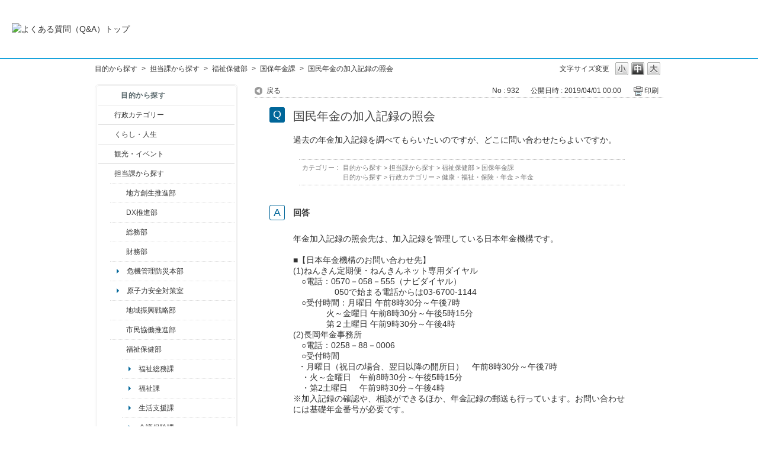

--- FILE ---
content_type: text/html; charset=utf-8
request_url: https://qa.city.nagaoka.niigata.jp/faq/show/932?back=front%2Fcategory%3Ashow&category_id=60&page=1&site_domain=default&sort=sort_access&sort_order=asc
body_size: 6453
content:
<!DOCTYPE html PUBLIC "-//W3C//DTD XHTML 1.0 Transitional//EN" "http://www.w3.org/TR/xhtml1/DTD/xhtml1-transitional.dtd">
<html xmlns="http://www.w3.org/1999/xhtml" lang="ja" xml:lang="ja">
  <head>
 <meta http-equiv="content-type" content="text/html; charset=UTF-8" />
    <meta http-equiv="X-UA-Compatible" content="IE=edge,chrome=1" />
    <meta http-equiv="Pragma" content="no-cache"/>
    <meta http-equiv="Cache-Control" content="no-cache"/>
    <meta http-equiv="Expires" content="0"/>
    <meta name="description" content="年金加入記録の照会先は、加入記録を管理している日本年金機構です。

■【日本年金機構のお問い合わせ先】
(1)ねんきん定期便・ねんきんネット専用ダイヤル
　○電話：0570－058－555（ナビダイヤ" />
    <meta name="keywords" content="国保年金課,福祉保健部,担当課から探す" />
    <meta name="csrf-param" content="authenticity_token" />
<meta name="csrf-token" content="TTONkN9OxlVlr05INhrswCxVzEXB0dHtNIwqTMVRemZrutjbzjaTlsJSkQ5PV8JjuQnqkZfJteFbRJn3VD9_3w" />
    <script src="/assets/application_front_pc-70829ab258f817609cf7b092652328b6cc107d834757186420ba06bcb3c507c9.js"></script>
<script src="/assets/calendar/calendar-ja-da58e63df1424289368016b5077d61a523d45dd27a7d717739d0dbc63fa6a683.js"></script>
<script>jQuery.migrateMute = true;</script>
<script src="/assets/jquery-migrate-3.3.2.min-dbdd70f5d90839a3040d1cbe135a53ce8f7088aa7543656e7adf9591fa3782aa.js"></script>
<link rel="stylesheet" href="/assets/application_front_pc-7cab32363d9fbcfee4c18a6add9fe66228e2561d6fe655ed3c9a039bf433fbd8.css" media="all" />
<link href="/stylesheets/style.css?a3lZMXhAY5dXa9OwJg-wKSmx6sRI6et5JA0CQ2mVd31N8Ax6aTg2VPCWDPZfQp6KvO3MEB7xj3VLxbH4-PtyxA" media="all" rel="stylesheet" type="text/css" />
<link rel="stylesheet" href="https://qa.city.nagaoka.niigata.jp/css/style.css?site_id=-1" media="all" />
<link rel="stylesheet" href="https://qa.city.nagaoka.niigata.jp/css/style.css?site_id=1" media="all" />

    
    <title>国民年金の加入記録の照会 | 長岡市よくある質問（Ｑ＆Ａ）</title>
    
  </head>
  <body class="lang_size_medium" id="faq_show">
    
    <a name="top"></a>
    <div id="okw_wrapper">
<header>
	<div class="header_contents">
		<h1>
			<a href="http://qa.city.nagaoka.niigata.jp/">
				<img src="/usr/file/attachment/%E3%82%88%E3%81%8F%E3%81%82%E3%82%8B%E8%B3%AA%E5%95%8F%E3%81%AE%E3%83%90%E3%83%8A%E3%83%BC.jpg
" width="auto" height="auto" alt="よくある質問（Q&A）トップ">
				<div class="header_contents_text">
					
				</div>
			</a>
		</h1>
	</div>
</header>
      <div id="okw_contents">
        <div id="okw_contents_base">
          <div id="okw_contents_inner" class="clearfix">
            <div id="okw_sub_header" class="clearfix">
              <div id="login_user_name"></div>
              <ul id="fontCol" class="flo_r">
                  <li class="okw_txt">文字サイズ変更</li>
  <li class="fntSml fntSml_ja">
    <a update_flash_color="#d4e0e8" data-remote="true" href="/front/font_size?font_type=small&amp;site_domain=default">S</a>
  </li>
  <li class="fntMidOn fntMidOn_ja">
    <a update_flash_color="#d4e0e8" data-remote="true" href="/front/font_size?font_type=middle&amp;site_domain=default">M</a>
  </li>
  <li class="fntBig fntBig_ja">
    <a update_flash_color="#d4e0e8" data-remote="true" href="/front/font_size?font_type=large&amp;site_domain=default">L</a>
  </li>

              </ul>
              <ul class="okw_bread">
  <li class="okw_bread_list"><a href="/category/show/2?site_domain=default">目的から探す</a><span>&nbsp;&gt;&nbsp;</span><a href="/category/show/9?site_domain=default">担当課から探す</a><span>&nbsp;&gt;&nbsp;</span><a href="/category/show/14?site_domain=default">福祉保健部</a><span>&nbsp;&gt;&nbsp;</span><a href="/category/show/60?site_domain=default">国保年金課</a><span>&nbsp;&gt;&nbsp;</span><span>国民年金の加入記録の照会</span></li>
</ul>
            
            </div>
            
<div id="okw_side" class="flo_l"><div class="colArea clearfix"><div class="oneCol okw_parts_category_tree"><div id="category_tree" class="category_tree">
  <div class="ttl_col"><h2 class="ttl_bg"><span class="icocate_tree">目的から探す</span></h2></div>
  
  
  
  <ul id="tree_2" class="category_level_0">
    
  
  <li id="tree_icon_3" class="category_close">
    <div class="category_on cate_pull_inert_bg">
      <a class="pm_icon flo_l" child_url="/category/tree_open/3?node=1&amp;site_domain=default&amp;tag_id=tree_icon_3" js_effect_time="500" self_tag_id="tree_icon_3" tree_open="true" href="/category/show/3?site_domain=default">/category/show/3?site_domain=default</a><a href="/category/show/3?site_domain=default">行政カテゴリー</a>
    </div>
    
  </li>

  
  <li id="tree_icon_12" class="category_close">
    <div class="category_on cate_pull_inert_bg">
      <a class="pm_icon flo_l" child_url="/category/tree_open/12?node=1&amp;site_domain=default&amp;tag_id=tree_icon_12" js_effect_time="500" self_tag_id="tree_icon_12" tree_open="true" href="/category/show/12?site_domain=default">/category/show/12?site_domain=default</a><a href="/category/show/12?site_domain=default">くらし・人生</a>
    </div>
    
  </li>

  
  <li id="tree_icon_18" class="category_close">
    <div class="category_on cate_pull_inert_bg">
      <a class="pm_icon flo_l" child_url="/category/tree_open/18?node=1&amp;site_domain=default&amp;tag_id=tree_icon_18" js_effect_time="500" self_tag_id="tree_icon_18" tree_open="true" href="/category/show/18?site_domain=default">/category/show/18?site_domain=default</a><a href="/category/show/18?site_domain=default">観光・イベント</a>
    </div>
    
  </li>

  
  <li id="tree_icon_9" class="category_open">
    <div class="category_on cate_pull_inert_bg">
      <a class="pm_icon flo_l" child_url="#" js_effect_time="500" self_tag_id="tree_icon_9" tree_open="true" href="/category/show/9?site_domain=default">/category/show/9?site_domain=default</a><a href="/category/show/9?site_domain=default">担当課から探す</a>
    </div>
    
  <ul id="tree_9" class="category_level_1">
    
  
  <li id="tree_icon_100" class="category_close">
    <div class="category_on cate_pull_inert_bg">
      <a class="pm_icon flo_l" child_url="/category/tree_open/100?node=2&amp;site_domain=default&amp;tag_id=tree_icon_100" js_effect_time="500" self_tag_id="tree_icon_100" tree_open="true" href="/category/show/100?site_domain=default">/category/show/100?site_domain=default</a><a href="/category/show/100?site_domain=default">地方創生推進部</a>
    </div>
    
  </li>

  
  <li id="tree_icon_541" class="category_close">
    <div class="category_on cate_pull_inert_bg">
      <a class="pm_icon flo_l" child_url="/category/tree_open/541?node=2&amp;site_domain=default&amp;tag_id=tree_icon_541" js_effect_time="500" self_tag_id="tree_icon_541" tree_open="true" href="/category/show/541?site_domain=default">/category/show/541?site_domain=default</a><a href="/category/show/541?site_domain=default">DX推進部</a>
    </div>
    
  </li>

  
  <li id="tree_icon_10" class="category_close">
    <div class="category_on cate_pull_inert_bg">
      <a class="pm_icon flo_l" child_url="/category/tree_open/10?node=2&amp;site_domain=default&amp;tag_id=tree_icon_10" js_effect_time="500" self_tag_id="tree_icon_10" tree_open="true" href="/category/show/10?site_domain=default">/category/show/10?site_domain=default</a><a href="/category/show/10?site_domain=default">総務部</a>
    </div>
    
  </li>

  
  <li id="tree_icon_72" class="category_close">
    <div class="category_on cate_pull_inert_bg">
      <a class="pm_icon flo_l" child_url="/category/tree_open/72?node=2&amp;site_domain=default&amp;tag_id=tree_icon_72" js_effect_time="500" self_tag_id="tree_icon_72" tree_open="true" href="/category/show/72?site_domain=default">/category/show/72?site_domain=default</a><a href="/category/show/72?site_domain=default">財務部</a>
    </div>
    
  </li>

  
  <li id="tree_icon_149" >
    <div class="category_none cate_pull_inert_bg">
      <a href="/category/show/149?site_domain=default">危機管理防災本部</a>
    </div>
    
  </li>

  
  <li id="tree_icon_96" >
    <div class="category_none cate_pull_inert_bg">
      <a href="/category/show/96?site_domain=default">原子力安全対策室</a>
    </div>
    
  </li>

  
  <li id="tree_icon_104" class="category_close">
    <div class="category_on cate_pull_inert_bg">
      <a class="pm_icon flo_l" child_url="/category/tree_open/104?node=2&amp;site_domain=default&amp;tag_id=tree_icon_104" js_effect_time="500" self_tag_id="tree_icon_104" tree_open="true" href="/category/show/104?site_domain=default">/category/show/104?site_domain=default</a><a href="/category/show/104?site_domain=default">地域振興戦略部</a>
    </div>
    
  </li>

  
  <li id="tree_icon_26" class="category_close">
    <div class="category_on cate_pull_inert_bg">
      <a class="pm_icon flo_l" child_url="/category/tree_open/26?node=2&amp;site_domain=default&amp;tag_id=tree_icon_26" js_effect_time="500" self_tag_id="tree_icon_26" tree_open="true" href="/category/show/26?site_domain=default">/category/show/26?site_domain=default</a><a href="/category/show/26?site_domain=default">市民協働推進部</a>
    </div>
    
  </li>

  
  <li id="tree_icon_14" class="category_open">
    <div class="category_on cate_pull_inert_bg">
      <a class="pm_icon flo_l" child_url="#" js_effect_time="500" self_tag_id="tree_icon_14" tree_open="true" href="/category/show/14?site_domain=default">/category/show/14?site_domain=default</a><a href="/category/show/14?site_domain=default">福祉保健部</a>
    </div>
    
  <ul id="tree_14" class="category_level_2">
    
  
  <li id="tree_icon_17" >
    <div class="category_none cate_pull_inert_bg">
      <a href="/category/show/17?site_domain=default">福祉総務課</a>
    </div>
    
  </li>

  
  <li id="tree_icon_31" >
    <div class="category_none cate_pull_inert_bg">
      <a href="/category/show/31?site_domain=default">福祉課</a>
    </div>
    
  </li>

  
  <li id="tree_icon_176" >
    <div class="category_none cate_pull_inert_bg">
      <a href="/category/show/176?site_domain=default">生活支援課</a>
    </div>
    
  </li>

  
  <li id="tree_icon_15" >
    <div class="category_none cate_pull_inert_bg">
      <a href="/category/show/15?site_domain=default">介護保険課</a>
    </div>
    
  </li>

  
  <li id="tree_icon_116" >
    <div class="category_none cate_pull_inert_bg">
      <a href="/category/show/116?site_domain=default">長寿はつらつ課</a>
    </div>
    
  </li>

  
  <li id="tree_icon_60" >
    <div class="category_none category_select cate_pull_inert_bg">
      <a href="/category/show/60?site_domain=default">国保年金課</a>
    </div>
    
  </li>

  
  <li id="tree_icon_62" >
    <div class="category_none cate_pull_inert_bg">
      <a href="/category/show/62?site_domain=default">健康増進課</a>
    </div>
    
  </li>

  
  <li id="tree_icon_533" >
    <div class="category_none cate_pull_inert_bg">
      <a href="/category/show/533?site_domain=default">保健医療課</a>
    </div>
    
  </li>

  </ul>




  </li>

  
  <li id="tree_icon_23" class="category_close">
    <div class="category_on cate_pull_inert_bg">
      <a class="pm_icon flo_l" child_url="/category/tree_open/23?node=2&amp;site_domain=default&amp;tag_id=tree_icon_23" js_effect_time="500" self_tag_id="tree_icon_23" tree_open="true" href="/category/show/23?site_domain=default">/category/show/23?site_domain=default</a><a href="/category/show/23?site_domain=default">環境部</a>
    </div>
    
  </li>

  
  <li id="tree_icon_36" class="category_close">
    <div class="category_on cate_pull_inert_bg">
      <a class="pm_icon flo_l" child_url="/category/tree_open/36?node=2&amp;site_domain=default&amp;tag_id=tree_icon_36" js_effect_time="500" self_tag_id="tree_icon_36" tree_open="true" href="/category/show/36?site_domain=default">/category/show/36?site_domain=default</a><a href="/category/show/36?site_domain=default">商工部</a>
    </div>
    
  </li>

  
  <li id="tree_icon_20" class="category_close">
    <div class="category_on cate_pull_inert_bg">
      <a class="pm_icon flo_l" child_url="/category/tree_open/20?node=2&amp;site_domain=default&amp;tag_id=tree_icon_20" js_effect_time="500" self_tag_id="tree_icon_20" tree_open="true" href="/category/show/20?site_domain=default">/category/show/20?site_domain=default</a><a href="/category/show/20?site_domain=default">観光・交流部</a>
    </div>
    
  </li>

  
  <li id="tree_icon_76" class="category_close">
    <div class="category_on cate_pull_inert_bg">
      <a class="pm_icon flo_l" child_url="/category/tree_open/76?node=2&amp;site_domain=default&amp;tag_id=tree_icon_76" js_effect_time="500" self_tag_id="tree_icon_76" tree_open="true" href="/category/show/76?site_domain=default">/category/show/76?site_domain=default</a><a href="/category/show/76?site_domain=default">農林水産部</a>
    </div>
    
  </li>

  
  <li id="tree_icon_182" class="category_close">
    <div class="category_on cate_pull_inert_bg">
      <a class="pm_icon flo_l" child_url="/category/tree_open/182?node=2&amp;site_domain=default&amp;tag_id=tree_icon_182" js_effect_time="500" self_tag_id="tree_icon_182" tree_open="true" href="/category/show/182?site_domain=default">/category/show/182?site_domain=default</a><a href="/category/show/182?site_domain=default">都市整備部</a>
    </div>
    
  </li>

  
  <li id="tree_icon_184" >
    <div class="category_none cate_pull_inert_bg">
      <a href="/category/show/184?site_domain=default">中心市街地整備室</a>
    </div>
    
  </li>

  
  <li id="tree_icon_28" class="category_close">
    <div class="category_on cate_pull_inert_bg">
      <a class="pm_icon flo_l" child_url="/category/tree_open/28?node=2&amp;site_domain=default&amp;tag_id=tree_icon_28" js_effect_time="500" self_tag_id="tree_icon_28" tree_open="true" href="/category/show/28?site_domain=default">/category/show/28?site_domain=default</a><a href="/category/show/28?site_domain=default">土木部</a>
    </div>
    
  </li>

  
  <li id="tree_icon_107" class="category_close">
    <div class="category_on cate_pull_inert_bg">
      <a class="pm_icon flo_l" child_url="/category/tree_open/107?node=2&amp;site_domain=default&amp;tag_id=tree_icon_107" js_effect_time="500" self_tag_id="tree_icon_107" tree_open="true" href="/category/show/107?site_domain=default">/category/show/107?site_domain=default</a><a href="/category/show/107?site_domain=default">中之島支所</a>
    </div>
    
  </li>

  
  <li id="tree_icon_142" class="category_close">
    <div class="category_on cate_pull_inert_bg">
      <a class="pm_icon flo_l" child_url="/category/tree_open/142?node=2&amp;site_domain=default&amp;tag_id=tree_icon_142" js_effect_time="500" self_tag_id="tree_icon_142" tree_open="true" href="/category/show/142?site_domain=default">/category/show/142?site_domain=default</a><a href="/category/show/142?site_domain=default">越路支所</a>
    </div>
    
  </li>

  
  <li id="tree_icon_53" class="category_close">
    <div class="category_on cate_pull_inert_bg">
      <a class="pm_icon flo_l" child_url="/category/tree_open/53?node=2&amp;site_domain=default&amp;tag_id=tree_icon_53" js_effect_time="500" self_tag_id="tree_icon_53" tree_open="true" href="/category/show/53?site_domain=default">/category/show/53?site_domain=default</a><a href="/category/show/53?site_domain=default">三島支所</a>
    </div>
    
  </li>

  
  <li id="tree_icon_98" class="category_close">
    <div class="category_on cate_pull_inert_bg">
      <a class="pm_icon flo_l" child_url="/category/tree_open/98?node=2&amp;site_domain=default&amp;tag_id=tree_icon_98" js_effect_time="500" self_tag_id="tree_icon_98" tree_open="true" href="/category/show/98?site_domain=default">/category/show/98?site_domain=default</a><a href="/category/show/98?site_domain=default">山古志支所</a>
    </div>
    
  </li>

  
  <li id="tree_icon_74" class="category_close">
    <div class="category_on cate_pull_inert_bg">
      <a class="pm_icon flo_l" child_url="/category/tree_open/74?node=2&amp;site_domain=default&amp;tag_id=tree_icon_74" js_effect_time="500" self_tag_id="tree_icon_74" tree_open="true" href="/category/show/74?site_domain=default">/category/show/74?site_domain=default</a><a href="/category/show/74?site_domain=default">小国支所</a>
    </div>
    
  </li>

  
  <li id="tree_icon_139" class="category_close">
    <div class="category_on cate_pull_inert_bg">
      <a class="pm_icon flo_l" child_url="/category/tree_open/139?node=2&amp;site_domain=default&amp;tag_id=tree_icon_139" js_effect_time="500" self_tag_id="tree_icon_139" tree_open="true" href="/category/show/139?site_domain=default">/category/show/139?site_domain=default</a><a href="/category/show/139?site_domain=default">和島支所</a>
    </div>
    
  </li>

  
  <li id="tree_icon_63" class="category_close">
    <div class="category_on cate_pull_inert_bg">
      <a class="pm_icon flo_l" child_url="/category/tree_open/63?node=2&amp;site_domain=default&amp;tag_id=tree_icon_63" js_effect_time="500" self_tag_id="tree_icon_63" tree_open="true" href="/category/show/63?site_domain=default">/category/show/63?site_domain=default</a><a href="/category/show/63?site_domain=default">寺泊支所</a>
    </div>
    
  </li>

  
  <li id="tree_icon_80" class="category_close">
    <div class="category_on cate_pull_inert_bg">
      <a class="pm_icon flo_l" child_url="/category/tree_open/80?node=2&amp;site_domain=default&amp;tag_id=tree_icon_80" js_effect_time="500" self_tag_id="tree_icon_80" tree_open="true" href="/category/show/80?site_domain=default">/category/show/80?site_domain=default</a><a href="/category/show/80?site_domain=default">栃尾支所</a>
    </div>
    
  </li>

  
  <li id="tree_icon_136" class="category_close">
    <div class="category_on cate_pull_inert_bg">
      <a class="pm_icon flo_l" child_url="/category/tree_open/136?node=2&amp;site_domain=default&amp;tag_id=tree_icon_136" js_effect_time="500" self_tag_id="tree_icon_136" tree_open="true" href="/category/show/136?site_domain=default">/category/show/136?site_domain=default</a><a href="/category/show/136?site_domain=default">与板支所</a>
    </div>
    
  </li>

  
  <li id="tree_icon_133" class="category_close">
    <div class="category_on cate_pull_inert_bg">
      <a class="pm_icon flo_l" child_url="/category/tree_open/133?node=2&amp;site_domain=default&amp;tag_id=tree_icon_133" js_effect_time="500" self_tag_id="tree_icon_133" tree_open="true" href="/category/show/133?site_domain=default">/category/show/133?site_domain=default</a><a href="/category/show/133?site_domain=default">川口支所</a>
    </div>
    
  </li>

  
  <li id="tree_icon_210" class="category_close">
    <div class="category_on cate_pull_inert_bg">
      <a class="pm_icon flo_l" child_url="/category/tree_open/210?node=2&amp;site_domain=default&amp;tag_id=tree_icon_210" js_effect_time="500" self_tag_id="tree_icon_210" tree_open="true" href="/category/show/210?site_domain=default">/category/show/210?site_domain=default</a><a href="/category/show/210?site_domain=default">会計課</a>
    </div>
    
  </li>

  
  <li id="tree_icon_147" class="category_close">
    <div class="category_on cate_pull_inert_bg">
      <a class="pm_icon flo_l" child_url="/category/tree_open/147?node=2&amp;site_domain=default&amp;tag_id=tree_icon_147" js_effect_time="500" self_tag_id="tree_icon_147" tree_open="true" href="/category/show/147?site_domain=default">/category/show/147?site_domain=default</a><a href="/category/show/147?site_domain=default">水道局</a>
    </div>
    
  </li>

  
  <li id="tree_icon_85" class="category_close">
    <div class="category_on cate_pull_inert_bg">
      <a class="pm_icon flo_l" child_url="/category/tree_open/85?node=2&amp;site_domain=default&amp;tag_id=tree_icon_85" js_effect_time="500" self_tag_id="tree_icon_85" tree_open="true" href="/category/show/85?site_domain=default">/category/show/85?site_domain=default</a><a href="/category/show/85?site_domain=default">消防本部</a>
    </div>
    
  </li>

  
  <li id="tree_icon_39" class="category_close">
    <div class="category_on cate_pull_inert_bg">
      <a class="pm_icon flo_l" child_url="/category/tree_open/39?node=2&amp;site_domain=default&amp;tag_id=tree_icon_39" js_effect_time="500" self_tag_id="tree_icon_39" tree_open="true" href="/category/show/39?site_domain=default">/category/show/39?site_domain=default</a><a href="/category/show/39?site_domain=default">教育委員会 教育部</a>
    </div>
    
  </li>

  
  <li id="tree_icon_51" class="category_close">
    <div class="category_on cate_pull_inert_bg">
      <a class="pm_icon flo_l" child_url="/category/tree_open/51?node=2&amp;site_domain=default&amp;tag_id=tree_icon_51" js_effect_time="500" self_tag_id="tree_icon_51" tree_open="true" href="/category/show/51?site_domain=default">/category/show/51?site_domain=default</a><a href="/category/show/51?site_domain=default">教育委員会 子ども未来部</a>
    </div>
    
  </li>

  
  <li id="tree_icon_111" class="category_close">
    <div class="category_on cate_pull_inert_bg">
      <a class="pm_icon flo_l" child_url="/category/tree_open/111?node=2&amp;site_domain=default&amp;tag_id=tree_icon_111" js_effect_time="500" self_tag_id="tree_icon_111" tree_open="true" href="/category/show/111?site_domain=default">/category/show/111?site_domain=default</a><a href="/category/show/111?site_domain=default">選挙管理委員会</a>
    </div>
    
  </li>

  
  <li id="tree_icon_220" class="category_close">
    <div class="category_on cate_pull_inert_bg">
      <a class="pm_icon flo_l" child_url="/category/tree_open/220?node=2&amp;site_domain=default&amp;tag_id=tree_icon_220" js_effect_time="500" self_tag_id="tree_icon_220" tree_open="true" href="/category/show/220?site_domain=default">/category/show/220?site_domain=default</a><a href="/category/show/220?site_domain=default">監査委員</a>
    </div>
    
  </li>

  
  <li id="tree_icon_222" class="category_close">
    <div class="category_on cate_pull_inert_bg">
      <a class="pm_icon flo_l" child_url="/category/tree_open/222?node=2&amp;site_domain=default&amp;tag_id=tree_icon_222" js_effect_time="500" self_tag_id="tree_icon_222" tree_open="true" href="/category/show/222?site_domain=default">/category/show/222?site_domain=default</a><a href="/category/show/222?site_domain=default">農業委員会</a>
    </div>
    
  </li>

  
  <li id="tree_icon_157" class="category_close">
    <div class="category_on cate_pull_inert_bg">
      <a class="pm_icon flo_l" child_url="/category/tree_open/157?node=2&amp;site_domain=default&amp;tag_id=tree_icon_157" js_effect_time="500" self_tag_id="tree_icon_157" tree_open="true" href="/category/show/157?site_domain=default">/category/show/157?site_domain=default</a><a href="/category/show/157?site_domain=default">議会事務局</a>
    </div>
    
  </li>

  </ul>




  </li>

  </ul>









</div>
</div><div class="oneCol okw_parts_usr_5"><br>
<a href="https://www.city.nagaoka.niigata.jp/"><img src="https://qa.city.nagaoka.niigata.jp/usr/file/attachment/%E3%83%9B%E3%83%BC%E3%83%A0%E3%83%9A%E3%83%BC%E3%82%B8%E3%81%8B%E3%82%89%E2%91%A3.gif?t=raw" alt="長岡市ホームページ"></a><br>
<br>
<b>長岡市役所総合窓口<br>
（アオーレ長岡東棟１階）</b><br>
平日　午前８時30分～午後５時15分<br>
土・祝　午前９時～午後５時<br>
休業日　日曜日・年末年始<br>
<font color="#DD0000">※土・祝は一部窓口業務のみ</font><br>
<font color="#DD0000">※日曜日と祝日が重なる場合は、</font><br>
<font color="#DD0000">　お休みとなります。</font><br>
<br>
<b>上記以外の担当部署</b><br>
平日　午前８時30分～午後５時15分<br>
※部署、施設によっては、開庁・<br>
　開館の日・時間が異なるところ<br>
　があります。<br>
<br>
電話：0258-35-1122（代表）<br>
FAX：0258-39-2275（代表）<br></div></div></div><div id="okw_center" class="okw_side flo_r"><div class="colArea clearfix"><div class="oneCol okw_main_faq">    <!-- FAQ_CONTENTS_AREA -->
    <div class="faq_qstInf_col clearfix">
    <ul class="siteLink">
        <li class="preLink">
            <a title="戻る" href="/category/show/60?page=1&amp;site_domain=default&amp;sort=sort_access&amp;sort_order=asc">戻る</a>
        </li>
    </ul>
  <ul class="faq_dateNo flo_r">
    <li class="faq_no">No&nbsp;:&nbsp;932</li>
      <li class="faq_date">公開日時&nbsp;:&nbsp;2019/04/01 00:00</li>
        <li class="faq_print">
          <span class="icoPrint">
              <a target="_blank" href="/print/faq/932?category_id=60&amp;site_domain=default">印刷</a>
          </span>
        </li>
  </ul>
</div>
<span class="mark_area"></span>

<script type='text/javascript'>
    //<![CDATA[
    $(function() {
        $("#faq_tag_search_return_button").click(function () {
            const keywordTagsJ = JSON.stringify()
            const faqId = `${}`
            faq_popup_close_log(keywordTagsJ, faqId);
            window.close();
            return false;
        });
    });
    //]]>
</script>

<h2 class="faq_qstCont_ttl"><span class="icoQ">国民年金の加入記録の照会</span></h2>
<div class="faq_qstCont_col">
    <div id="faq_question_contents" class="faq_qstCont_txt clearfix">
      <div>過去の年金加入記録を調べてもらいたいのですが、どこに問い合わせたらよいですか。</div>
    </div>
  <dl class="faq_cate_col clearfix">
    <dt>カテゴリー&nbsp;:&nbsp;</dt>
    <dd>
      <ul>
          <li class="clearfix">
            <a href="/category/show/2?site_domain=default">目的から探す</a><span>&nbsp;&gt;&nbsp;</span><a href="/category/show/9?site_domain=default">担当課から探す</a><span>&nbsp;&gt;&nbsp;</span><a href="/category/show/14?site_domain=default">福祉保健部</a><span>&nbsp;&gt;&nbsp;</span><a href="/category/show/60?site_domain=default">国保年金課</a>
          </li>
          <li class="clearfix">
            <a href="/category/show/2?site_domain=default">目的から探す</a><span>&nbsp;&gt;&nbsp;</span><a href="/category/show/3?site_domain=default">行政カテゴリー</a><span>&nbsp;&gt;&nbsp;</span><a href="/category/show/4?site_domain=default">健康・福祉・保険・年金</a><span>&nbsp;&gt;&nbsp;</span><a href="/category/show/115?site_domain=default">年金</a>
          </li>
      </ul>
    </dd>
  </dl>
</div>
<h2 class="faq_ans_bor faq_ans_ttl">
    <span class="icoA">回答</span>
</h2>
<div class="faq_ans_col">
  <div id="faq_answer_contents" class="faq_ansCont_txt clearfix">
    <div>年金加入記録の照会先は、加入記録を管理している日本年金機構です。<br/>
<br/>
■【日本年金機構のお問い合わせ先】<br/>
(1)ねんきん定期便・ねんきんネット専用ダイヤル<br/>
　○電話：0570－058－555（ナビダイヤル）<br/>
　　　　　050で始まる電話からは03-6700-1144<br/>
　○受付時間：月曜日 午前8時30分～午後7時<br/>
　　　　火～金曜日 午前8時30分～午後5時15分
<div>　　　　第２土曜日 午前9時30分～午後4時</div></div>
<div>(2)長岡年金事務所<br/>
　○電話：0258－88－0006<br/>
　○受付時間<br/>
&nbsp;&nbsp;・月曜日（祝日の場合、翌日以降の開所日）　午前8時30分～午後7時</div>
<div>　・火～金曜日　午前8時30分～午後5時15分<br/>
　・第2土曜日&nbsp;&nbsp;&nbsp;&nbsp;&nbsp;午前9時30分～午後4時<br/>
※加入記録の確認や、相談ができるほか、年金記録の郵送も行っています。お問い合わせには基礎年金番号が必要です。<br/>
<br/>
(3)ねんきんネット<br/>
インターネットにより、個人の年金記録が確認できるサービスです。日本年金機構ホームページからＩＤ・パスワードを取得することで確認できます。<br/>
<br/>
&nbsp;</div>
<div class="sankou">参考ページ<br/>
<a href="https://www.nenkin.go.jp/section/tel/index.html">電話での年金相談窓口（日本年金機構ホームページ）</a></div>
  </div>
    <div class="faq_addition_col">
      <dl class="faq_addition_list faq_attribute6 clearfix not_html">
        <dt>このページの作成・発信部署</dt>
          <dd>国保年金課 国民年金担当</dd>
      </dl>
      <dl class="faq_addition_list faq_attribute7 clearfix not_html">
        <dt>電話番号</dt>
          <dd>0258-39-2250</dd>
      </dl>
  </div>

</div>

<script type="text/javascript">
$(function() {
  function resetFaqCountFlag() {
    window.__faq_countup_sent__ = false;
  }

  function countUpOnce() {
    // すでに送信済みならスキップ
    if (window.__faq_countup_sent__) return;
    window.__faq_countup_sent__ = true;

    fetch("/faq/countup?site_domain=default", {
      method: "POST",
      headers: {
        "Content-Type": "application/json",
        "X-CSRF-Token": $('meta[name=csrf-token]').attr('content'),
        "X-Requested-With": "XMLHttpRequest"
      },
      body: JSON.stringify({
        faq_id: "932",
        category_id: "60"
      })
    });
  }

  countUpOnce();

  // PC タグ検索 個別のモーダルを閉じる場合
  $("#faq_show .faq_tag_search_return_button").on("click", function() {
    resetFaqCountFlag();
  });
  // PC タグ検索 全てのモーダルを閉じる場合
  $("#faq_show .faq_tag_search_close_button").on("click", function() {
    resetFaqCountFlag();
  });

  // スマホ タグ検索
  $('.faq_tag_modal_close_btn').on("click", function() {
    resetFaqCountFlag();
  });

  // PC スーパーアシスタント Colorboxモーダルを閉じる場合
  $(document).on("cbox_closed", function() {
    resetFaqCountFlag();
  });

  // スマホ スーパーアシスタント FAQ詳細から戻る場合
  $("#toggle_preview_faq").on("click", function() {
    resetFaqCountFlag();
  });
});
</script>


    <!-- /FAQ_CONTENTS_AREA -->


</div></div><div class="colArea clearfix"><div class="oneCol okw_parts_faq_relations">  <span class="spinner"></span>

  <script type="text/javascript">
      $.ajax({
          type: 'GET',
          url: '/custom_part/faq_relations?category_id=60&id=932&site_domain=default&split=false',
          dataType: 'html',
          success: function(data) {
              $('.okw_parts_faq_relations').html(data)
          }
      });
  </script>
</div></div><p class="topLink"><a href="#top">TOPへ</a></p></div>
<script type="text/javascript">
$(function() {
  function resetFaqCountFlag() {
    window.__faq_countup_sent__ = false;
  }

  function countUpOnce() {
    // すでに送信済みならスキップ
    if (window.__faq_countup_sent__) return;
    window.__faq_countup_sent__ = true;

    fetch("/faq/countup?site_domain=default", {
      method: "POST",
      headers: {
        "Content-Type": "application/json",
        "X-CSRF-Token": $('meta[name=csrf-token]').attr('content'),
        "X-Requested-With": "XMLHttpRequest"
      },
      body: JSON.stringify({
        faq_id: "932",
        category_id: "60"
      })
    });
  }

  countUpOnce();

  // PC タグ検索 個別のモーダルを閉じる場合
  $("#faq_show .faq_tag_search_return_button").on("click", function() {
    resetFaqCountFlag();
  });
  // PC タグ検索 全てのモーダルを閉じる場合
  $("#faq_show .faq_tag_search_close_button").on("click", function() {
    resetFaqCountFlag();
  });

  // スマホ タグ検索
  $('.faq_tag_modal_close_btn').on("click", function() {
    resetFaqCountFlag();
  });

  // PC スーパーアシスタント Colorboxモーダルを閉じる場合
  $(document).on("cbox_closed", function() {
    resetFaqCountFlag();
  });

  // スマホ スーパーアシスタント FAQ詳細から戻る場合
  $("#toggle_preview_faq").on("click", function() {
    resetFaqCountFlag();
  });
});
</script>


          </div>
        </div>
      </div>
<div class="footer">

    <div class="copyright">&copy; 長岡市</div>
</div>      <div id="okw_footer_default" class="clearfix">
        <p id="okw_logo_footer" class="flo_r logo_footer">
          <a href="https://aisaas.pkshatech.com/faq/" target="_blank">PKSHA FAQ logo</a>
        </p>
      </div>
    </div>


  </body>
</html>


--- FILE ---
content_type: text/html; charset=utf-8
request_url: https://qa.city.nagaoka.niigata.jp/custom_part/faq_relations?category_id=60&id=932&site_domain=default&split=false
body_size: 491
content:
    <div class="ttl_col"><h2 class="ttl_bg"><span class="icoFaq">関連するＱ＆Ａ</span></h2></div>
    <ul class="faq_relate_list">
        <li class="faq_list_bg1 Q_sml">
          <a title="60歳を過ぎてからの国民年金" href="/faq/show/931?category_id=60&amp;site_domain=default">60歳を過ぎてからの国民年金</a>
        </li>
        <li class="faq_list_bg2 Q_sml">
          <a title="老齢基礎年金を受け取る手続き" href="/faq/show/929?category_id=60&amp;site_domain=default">老齢基礎年金を受け取る手続き</a>
        </li>
        <li class="faq_list_bg1 Q_sml">
          <a title="老齢基礎年金をもらうために必要な期間" href="/faq/show/942?category_id=60&amp;site_domain=default">老齢基礎年金をもらうために必要な期間</a>
        </li>
        <li class="faq_list_bg2 Q_sml">
          <a title="国民年金の加入期間" href="/faq/show/930?category_id=60&amp;site_domain=default">国民年金の加入期間</a>
        </li>
        <li class="faq_list_bg1 Q_sml">
          <a title="年金に関する電話相談" href="/faq/show/933?category_id=60&amp;site_domain=default">年金に関する電話相談</a>
        </li>
    </ul>

